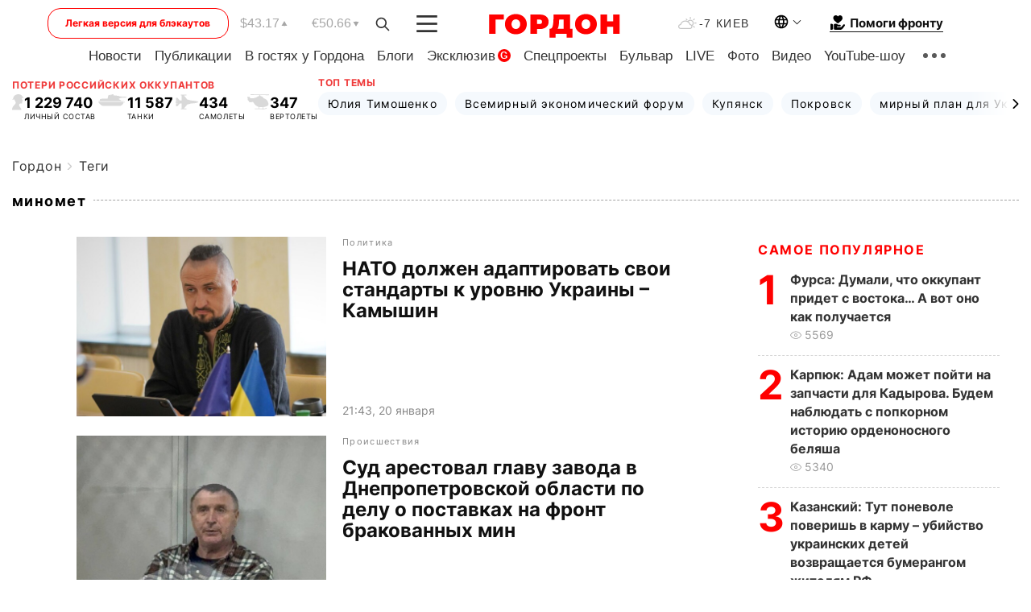

--- FILE ---
content_type: text/html; charset=utf-8
request_url: https://www.google.com/recaptcha/api2/aframe
body_size: 269
content:
<!DOCTYPE HTML><html><head><meta http-equiv="content-type" content="text/html; charset=UTF-8"></head><body><script nonce="6hTojpX-ZJNHlu6I6XMU8w">/** Anti-fraud and anti-abuse applications only. See google.com/recaptcha */ try{var clients={'sodar':'https://pagead2.googlesyndication.com/pagead/sodar?'};window.addEventListener("message",function(a){try{if(a.source===window.parent){var b=JSON.parse(a.data);var c=clients[b['id']];if(c){var d=document.createElement('img');d.src=c+b['params']+'&rc='+(localStorage.getItem("rc::a")?sessionStorage.getItem("rc::b"):"");window.document.body.appendChild(d);sessionStorage.setItem("rc::e",parseInt(sessionStorage.getItem("rc::e")||0)+1);localStorage.setItem("rc::h",'1769005551444');}}}catch(b){}});window.parent.postMessage("_grecaptcha_ready", "*");}catch(b){}</script></body></html>

--- FILE ---
content_type: application/javascript; charset=utf-8
request_url: https://fundingchoicesmessages.google.com/f/AGSKWxWBZpxZSNqT_TcEwfYzVt9Uq6CRQEZ72v1ZQOFH4Mw7fqpCxHWlpJOkonXeWHYRxZTxJxvVTsgzaILYZEN-9ONspKXE6SmnjqWFjw2_XMm4GL0CyF_ZZjNg4xb8IoMojeG7q5Z9VQ==?fccs=W251bGwsbnVsbCxudWxsLG51bGwsbnVsbCxudWxsLFsxNzY5MDA1NTUwLDM0NzAwMDAwMF0sbnVsbCxudWxsLG51bGwsW251bGwsWzddXSwiaHR0cHM6Ly9nb3Jkb251YS5jb20vdGFncy9taW5vbWV0Lmh0bWwiLG51bGwsW1s4LCI5b0VCUi01bXFxbyJdLFs5LCJlbi1VUyJdLFsxOSwiMiJdLFsxNywiWzBdIl0sWzI0LCIiXSxbMjksImZhbHNlIl1dXQ
body_size: -220
content:
if (typeof __googlefc.fcKernelManager.run === 'function') {"use strict";this.default_ContributorServingResponseClientJs=this.default_ContributorServingResponseClientJs||{};(function(_){var window=this;
try{
var QH=function(a){this.A=_.t(a)};_.u(QH,_.J);var RH=_.ed(QH);var SH=function(a,b,c){this.B=a;this.params=b;this.j=c;this.l=_.F(this.params,4);this.o=new _.dh(this.B.document,_.O(this.params,3),new _.Qg(_.Qk(this.j)))};SH.prototype.run=function(){if(_.P(this.params,10)){var a=this.o;var b=_.eh(a);b=_.Od(b,4);_.ih(a,b)}a=_.Rk(this.j)?_.be(_.Rk(this.j)):new _.de;_.ee(a,9);_.F(a,4)!==1&&_.G(a,4,this.l===2||this.l===3?1:2);_.Fg(this.params,5)&&(b=_.O(this.params,5),_.hg(a,6,b));return a};var TH=function(){};TH.prototype.run=function(a,b){var c,d;return _.v(function(e){c=RH(b);d=(new SH(a,c,_.A(c,_.Pk,2))).run();return e.return({ia:_.L(d)})})};_.Tk(8,new TH);
}catch(e){_._DumpException(e)}
}).call(this,this.default_ContributorServingResponseClientJs);
// Google Inc.

//# sourceURL=/_/mss/boq-content-ads-contributor/_/js/k=boq-content-ads-contributor.ContributorServingResponseClientJs.en_US.9oEBR-5mqqo.es5.O/d=1/exm=kernel_loader,loader_js_executable/ed=1/rs=AJlcJMwtVrnwsvCgvFVyuqXAo8GMo9641A/m=web_iab_tcf_v2_signal_executable
__googlefc.fcKernelManager.run('\x5b\x5b\x5b8,\x22\x5bnull,\x5b\x5bnull,null,null,\\\x22https:\/\/fundingchoicesmessages.google.com\/f\/AGSKWxV2pVUoDlQ6TyR7zz7ixIEoGbWPwfqicK_rsmsLy3AzV3rSbHbFFS4bQebtYcWDP67OR5jFu9FF5vR9OOvIzdHJqL_w_VAadYMGHXfXyRnZ6cHZZiPEwi1E4G_a2UuSFTNel33-DA\\\\u003d\\\\u003d\\\x22\x5d,null,null,\x5bnull,null,null,\\\x22https:\/\/fundingchoicesmessages.google.com\/el\/AGSKWxXXiOWqbOc40Syw58P1Ut0wJG3LyP6Lhw5zNA47JfyeY5pe_HH7Pf9i4xtbs5QPSWFx8Eyz6fWcVZSDqAa2LxTfVE4u5By8uTQoXQgCp_s9Sn6Xw-XS4_cmx9LLRUfRJTwJE_n_CA\\\\u003d\\\\u003d\\\x22\x5d,null,\x5bnull,\x5b7\x5d\x5d\x5d,\\\x22gordonua.com\\\x22,1,\\\x22en\\\x22,null,null,null,null,1\x5d\x22\x5d\x5d,\x5bnull,null,null,\x22https:\/\/fundingchoicesmessages.google.com\/f\/AGSKWxVuwIt4AZVoC5AyxvC0BG_fGjKrcJEFaai-EMhrcxy6h8pWjC3oPy3PHhsTnWBEJo5IgVkG8MZcLMsBjG-6zv7p3yl3qifjEGqPgZ1WymeHdfwgOgvfV2bm9er0X_gSDMAiAxcW_g\\u003d\\u003d\x22\x5d\x5d');}

--- FILE ---
content_type: image/svg+xml
request_url: https://gordonua.com/user/img/light.svg
body_size: 33
content:
<!DOCTYPE svg PUBLIC "-//W3C//DTD SVG 1.1//EN" "http://www.w3.org/Graphics/SVG/1.1/DTD/svg11.dtd">
<!-- Uploaded to: SVG Repo, www.svgrepo.com, Transformed by: SVG Repo Mixer Tools -->
<svg fill="#ed3833" width="800px" height="800px" viewBox="0 0 32 32" version="1.1" xmlns="http://www.w3.org/2000/svg" stroke="#ed3833">
<g id="SVGRepo_bgCarrier" stroke-width="0"/>
<g id="SVGRepo_tracerCarrier" stroke-linecap="round" stroke-linejoin="round"/>
<g id="SVGRepo_iconCarrier"> <title>lightning-bolt</title> <path d="M23.5 13.187h-7.5v-12.187l-7.5 17.813h7.5v12.187l7.5-17.813z"/> </g>
</svg>

--- FILE ---
content_type: application/javascript; charset=utf-8
request_url: https://fundingchoicesmessages.google.com/f/AGSKWxVzhhIqqXiiKieVmsPXL-oT1Rv5ZF8Z-wEOJo7dtbX4FLwOuN_a0kFz1fjfUHCnWfPfOEUVID9d-cGwu8uCIIO9GOAfR0zUBGxs4zKGc6OuCpOss4Q9qYG-v4bVbI9gpN4C6nZ0NAxdSAbJ0q2nRu_MXPKk2caCV8M1-_flyCW7lWXJet5WZxn6wH2Z/_/bbad6./336x280ads.-ad-button-/google-ad?/exoclickright1.
body_size: -1288
content:
window['476ceee9-e951-4fb6-8e80-651aae2c19ed'] = true;